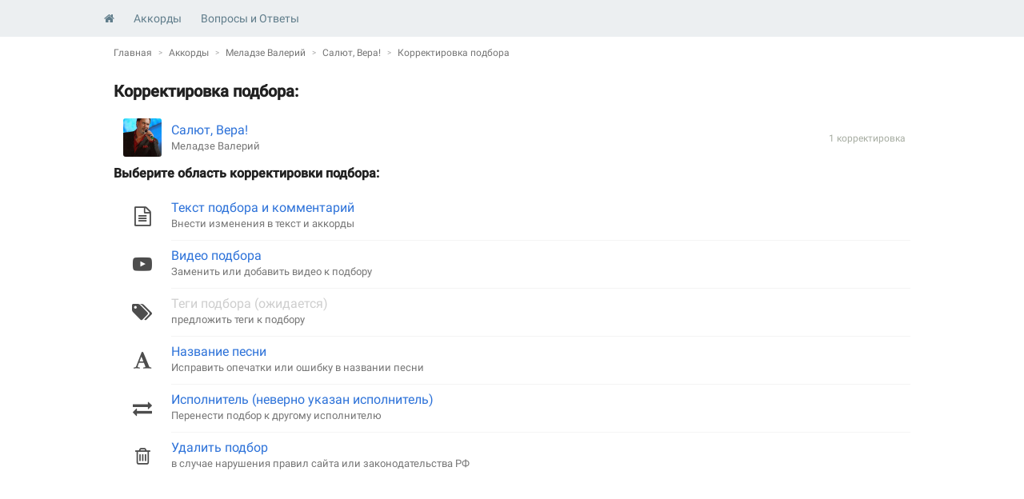

--- FILE ---
content_type: text/html; charset=UTF-8
request_url: https://amdm.ru/akkordi/correct/song/184945/
body_size: 1850
content:
<!DOCTYPE html>
<html xmlns="http://www.w3.org/1999/xhtml" xmlns="http://www.w3.org/1999/html" lang="ru">

<head>
    <meta http-equiv="Content-Type" content="text/html;charset=UTF-8" />
    <meta name="viewport"
        content="initial-scale=1.0, maximum-scale=1.0, minimum-scale=1.0, user-scalable=no, shrink-to-fit=no, viewport-fit=cover" />
    <meta name="apple-touch-fullscreen" content="YES" />
    <meta name="apple-mobile-web-app-capable" content="yes" />
    <meta name="mobile-web-app-capable" content="yes" />
    <meta name="apple-mobile-web-app-status-bar-style" content="black" />
    <title>Корректировка подбора &quot;Меладзе Валерий - Салют, Вера!&quot;</title>
    <link rel="apple-touch-icon" href="/apple-touch-icon.png" />
    <link rel="shortcut icon" href="/favicon.ico" type="image/x-icon">
    <link rel="stylesheet" media="all" href="https://cs.amdm.ru/app/5.2/css/app.css?v=4" />
    <link rel="stylesheet" media="all" href="https://cs.amdm.ru/app/6.0/app-6.0.css?v=4" />
    <script src="https://cs.amdm.ru/app/5.2/js/vendor.js?p7"></script>
    

    
</head>

<body>
    <div class="app">
        <header class="app__header header">
            <div class="header__inner">
                <div class="header__wrapper">
                    <div class="header__item header__item_main-menu-button">
                        <button class="header__button header__button_menu" data-role='dropdown-main-menu-button'
                            data-rol2="button_main_menu-open"><span
                                class="fa
                    fa-bars"></span></button>
                    </div>

                    <div class="header__item header__menu">
                        <div class="header-menu">

                            <div class="header-menu__item">
                                <a href="/" class="header-menu__link"><span class="fa fa-home"></span></a>
                            </div>

                            <div class="header-menu__item">
                                <a href="/akkordi/" class="header-menu__link">Аккорды</a>
                            </div>
                            <div class="header-menu__item">
                                <a href="/qa/" class="header-menu__link">Вопросы и Ответы </a>
                            </div>
                        </div>
                    </div>
                </div>
            </div>
        </header>

        <div class="app__content">

            <div class="app__inner">
                    <!--- nav --->
<nav class="nav-wrapper">
    <ul class="nav">
                    
            <li class="nav__item">
                                    <a href="/">Главная</a>
                </li>
                    
            <li class="nav__item">
                                    <a href="/akkordi/">Аккорды</a>
                </li>
                    
            <li class="nav__item">
                                    <a href="https://amdm.ru/akkordi/meladze_valeriy/">Меладзе Валерий</a>
                </li>
                    
            <li class="nav__item">
                                    <a href="https://amdm.ru/akkordi/meladze_valeriy/184945/salyt_vera/">Салют, Вера!</a>
                </li>
                    
            <li class="nav__item">
                Корректировка подбора</a>
                </li>
        
        
        
        
        
        
    </ul>
</nav>
<!--- /nav --->
                
    <div class="section" id="section">
        <div class="section__header">
            <h1>Корректировка подбора:</h1>
        </div>


        <table class="list">
            <tbody>

                <tr class="list__row" itemprop="track" itemscope itemtype="http://schema.org/MusicRecording">
                    <td class="list__item list__item_photo">
                        <a href="/akkordi/edit/draft/184945/">
                                                            
                                <img src="https://cs.amdm.ru/images/artist/192x192/694.jpg"
                                    class="lazy"
                                    data-src="https://cs.amdm.ru/images/artist/192x192/694.jpg"
                                    data-srcset="https://cs.amdm.ru/images/artist/192x192/694.jpg 4x,
                                         https://cs.amdm.ru/images/artist/96x96/694.jpg 2x,
                                         https://cs.amdm.ru/images/artist/48x48/694.jpg 1x"
                                    itemprop="image" />
                                                    </a>
                    </td>
                    <td class="list__item list__item_link" itemprop="name">
                        
                        <a href="https://amdm.ru/akkordi/meladze_valeriy/184945/salyt_vera/">Салют, Вера!</a>

                        <div class="artist-list_name"><a
                                href="https://amdm.ru/akkordi/meladze_valeriy/">Меладзе Валерий</a></div>


                    </td>
                    <td class="list__item list__item_number hidden-phone">
                        1
                         корректировка
                    </td>

                </tr>

            </tbody>
        </table>

        
        <div class="section__header">
            <h3>Выберите область корректировки подбора:</h3>
        </div>

        <table class="list">
            <tbody>
                <tr class="list__row">
                    <td class="list__item list__item_icon-big">
                        <i class="fa fa-file-text-o" aria-hidden="true"></i>
                    </td>
                    <td class="list__item">
                        <div class="song-list_name">
                            <a href="/akkordi/correct/song/184945/text/">Текст подбора и комментарий</a>
                            
                        </div>
                        <div class="artist-list_name">Внести изменения в текст и аккорды</div>
                    </td>
                </tr>

                <tr class="list__row">
                    <td class="list__item list__item_icon-big">
                        <i class="fa fa-youtube-play" aria-hidden="true"></i>
                    </td>
                    <td class="list__item">
                        <div class="song-list_name">
                            <a href="/akkordi/correct/song/184945/video/">Видео подбора</a>
                            
                        </div>
                        <div class="artist-list_name">Заменить или добавить видео к подбору</div>
                    </td>
                </tr>
                <tr class="list__row">
                    <td class="list__item list__item_icon-big">
                        <i class="fa fa-tags" aria-hidden="true"></i>
                    </td>
                    <td class="list__item">
                        <div class="song-list_name">
                            
                            <span style="cursor: not-allowed; color: #cecece">Теги подбора (ожидается)</span>
                        </div>
                        <div class="artist-list_name">предложить теги к подбору</div>
                    </td>
                </tr>
                <tr class="list__row">
                    <td class="list__item list__item_icon-big">
                        <i class="fa fa-font" aria-hidden="true"></i>
                    </td>
                    <td class="list__item">
                        <div class="song-list_name">
                            <a href="/akkordi/correct/song/184945/title/">Название песни</a>
                        </div>
                        <div class="artist-list_name">Исправить опечатки или ошибку в названии песни</div>
                    </td>
                </tr>
                <tr class="list__row">
                    <td class="list__item list__item_icon-big">
                        <i class="fa fa-exchange" aria-hidden="true"></i>
                    </td>
                    <td class="list__item">
                        <div class="song-list_name">
                            <a href="/akkordi/correct/song/184945/artist/">Исполнитель (неверно указан
                                исполнитель)</a>
                        </div>
                        <div class="artist-list_name">Перенести подбор к другому исполнителю</div>
                    </td>
                </tr>
                
                <tr class="list__row">
                    <td class="list__item list__item_icon-big">
                        <i class="fa fa-trash-o" aria-hidden="true"></i>
                    </td>
                    <td class="list__item">
                        <div class="song-list_name">
                            <a href="/akkordi/correct/song/184945/delete/">Удалить подбор</a>
                        </div>
                        <div class="artist-list_name">в случае нарушения правил сайта или законодательства РФ</div>
                    </td>
                </tr>

            </tbody>
        </table>


        
    </div>
            </div>

        </div>
    </div>

    <script>
        var $pageConfig = [];
            </script>

    <script src="https://cs.amdm.ru/app/5.2/js/app.js?v=4"></script>
    <script src="https://cs.amdm.ru/app/6.0/app-6.0.js?v=4"></script>
    <script defer src="https://static.cloudflareinsights.com/beacon.min.js/vcd15cbe7772f49c399c6a5babf22c1241717689176015" integrity="sha512-ZpsOmlRQV6y907TI0dKBHq9Md29nnaEIPlkf84rnaERnq6zvWvPUqr2ft8M1aS28oN72PdrCzSjY4U6VaAw1EQ==" data-cf-beacon='{"version":"2024.11.0","token":"e57bb655110946db9797dd927ef279ed","r":1,"server_timing":{"name":{"cfCacheStatus":true,"cfEdge":true,"cfExtPri":true,"cfL4":true,"cfOrigin":true,"cfSpeedBrain":true},"location_startswith":null}}' crossorigin="anonymous"></script>
</body>

</html>


--- FILE ---
content_type: application/javascript
request_url: https://cs.amdm.ru/app/5.2/js/app.js?v=4
body_size: 10621
content:
jQuery.fn.setCursorToTextEnd=function(){var e=this.val();this.focus().val("").val(e)};const ajaxFormBeforeSubmit=function(e){$('input[type="submit"], button[type="submit"]',e).addClass("btn_loading"),$('input[type="submit"], input[type="button"], button',e).attr("disabled",!0),$(".field-error",e).text("").hide()},ajaxFormReset=function(e){$('input[type="submit"], input[type="button"], button',e).removeClass("btn_loading").attr("disabled",!1),$(".field-with-error",e).removeClass("field-with-error"),$(".field__error").hide()},ajaxFormErrors=function(e,t){var o;let r;if(void 0!==e.alert&&showAppMessage(e.alert.message,e.alert.type),void 0!==e.errors){for(var n in e.errors)r=n.replace(/[\]\[]/g,""),void 0===o&&(o=r),$("."+r+" .field__error").html(e.errors[n]).fadeIn(),$("."+r+" .field__label").addClass("field-with-error"),$("."+r+" .field__input").addClass("field-with-error"),$("."+r+" .field__select").addClass("field-with-error"),$("."+r+" .field__checkbox").addClass("field-with-error"),$("."+r+"_confirmation .field__error").html(e.errors[n]).fadeIn(),$("."+r+"_confirmation .field__label").addClass("field-with-error"),$("."+r+"_confirmation .field__input").addClass("field-with-error"),$("."+r+"_confirmation .field__select").addClass("field-with-error"),$("."+r+"_confirmation .field__checkbox").addClass("field-with-error");if($("html, body").animate({scrollTop:$(".field."+o).first().offset().top-70},1e3),void 0!==t){let e=t.find(".field."+o+" .field__input");if(e.length>0&&void 0!==e&&void 0!==e.val()&&"checkbox"!==e.attr("type")){let t=e.val().length;e[0].focus(),e[0].setSelectionRange(t,t)}}}show_system_error(e)},ajaxDataError=function(e,t,o){if(500!=e.status&&0!=e.status){if(422==e.status&&IsJsonString(e.responseText)){var r=jQuery.parseJSON(e.responseText);return"object"==typeof r&&ajaxFormErrors(r,t),!0}showAppMessage("503. Ошибка на стороне сервера :( Просим вас сообщите об этом нам на почту zabota@amdm.ru","error")}else showAppMessage("500. Ошибка на стороне сервера :( Просим вас сообщите об этом нам на почту zabota@amdm.ru .","error")},ajaxFormRedirect=function(e){return void 0!==e.redirect?(document.location.href=e.redirect,!0):void 0!==e.data.redirect&&(document.location.href=e.data.redirect,!0)};function getAjaxFormOptions(e,t){return{type:e.attr("method"),url:e.attr("action"),dataType:"json",CrossDomain:!0,headers:{"X-Requested-With":"XMLHttpRequest"},beforeSend:function(e,t){ajaxFormBeforeSubmit(t)},success:t,error:function(t,o,r){ajaxFormReset(e),ajaxDataError(t,e)}}}function IsJsonString(e){try{JSON.parse(e)}catch(e){return!1}return!0}function str_replace(e,t,o){return o.split(e).join(t)}function show_system_warnings(e){if(void 0!==e.system_warnings)for(key in e.system_warnings)showAppMessage(e.system_warnings[key],"warning")}function show_system_error(e){if(show_system_warnings(e),void 0!==e.system_errors)for(key in e.system_errors)showAppMessage(e.system_errors[key],"error")}function showAppMessage(e,t){var o=2500;"warning"==(t=void 0!==t?t:"success")&&(o=6e3),"error"==t&&(o=1e4),$('<div id="app__message" class="app__message app__message_'+t+'"><div class="layout__cell">'+e+'<div class="app__message-close-button"><span class="fa fa-close"></span></div></div></div>').appendTo("body").fadeIn().delay(o).fadeOut().queue((function(){$(this).remove()})),$("div.app__message-close-button").on("click",(function(){$("#app__message").remove()}))}var popupChordTimer,showAlertWindowMessage=function(e,t){alertWindowMessage=new jBox("Modal",{id:"alertWindowMessage",preventDefault:!0,animation:{open:"ZoomIn",close:"slide:top"},closeButton:!1,maxWidth:"90%",blockScroll:1,blockScrollAdjust:1,closeOnClick:1,overlay:!0,isolateScroll:!1}).setContent('<div class="spinner-wrapper"><svg class="spinner" viewBox="0 0 50 50">\n    <circle class="path" cx="25" cy="25" r="20" fill="none" stroke-width="5"></circle>\n</svg></div>').open(),modal_error='<div class="modal modal_error">',modal_error+='<button onclick="alertWindowMessage.close();" class="modal__close-button"><span class="fa fa-close"></span></button>',modal_error+='<div class="modal__title"><span class="fa fa-warning"></span> Что-то пошло не так</div>',modal_error+='<div class="modal__content">',modal_error+="Просим вас сообщите нам об этой ошибке на почту ",modal_error+='<a href="mailto:zabota@amdm.ru?subject=Ошибка на сайте&body=',modal_error+=e+" "+t+'">zabota@amdm.ru</a>',modal_error+=" приложив скриншот с этой ошибкой.<br/>",modal_error+="Код ошибки: <b>"+e+" "+t+"</b>",modal_error+="</div>",modal_error+='<div class="modal__footer modal__footer_center">',modal_error+='<button class="btn btn_red" onclick="alertWindowMessage.close();" tabindex="1">Закрыть</button>',modal_error+="</div>",alertWindowMessage.setContent(modal_error).open()};if($(document).ready((function(){var e=$("header.header");if(e.length){var t,o=!1,r=!1,n=function(){$(window).scrollTop()>=40&&!1===o&&(e.addClass("header_collapsed"),e.addClass("header_animation"),o=!0),$(window).scrollTop()<40&&(e.removeClass("header_collapsed"),e.removeClass("header_animation"),e.removeClass("header_shown"),o=!1)};n(),$(window).scroll((function(){n()})),e.mouseenter((function(){!0===o&&(clearTimeout(t),e.addClass("header_shown"),r=!0)})),e.mouseleave((function(){t=setTimeout((function(){!0===r&&(e.removeClass("header_shown"),r=!1)}),500)})),$(document).mouseleave((function(){clearTimeout(t)}))}})),document.addEventListener("DOMContentLoaded",(function(){let e=[].slice.call(document.querySelectorAll("img.lazy")),t=!1;const o=function(){!1===t&&(t=!0,setTimeout((function(){e.forEach((function(t){t.getBoundingClientRect().top<=2*window.innerHeight&&t.getBoundingClientRect().bottom>=0&&"none"!==getComputedStyle(t).display&&(t.src=t.dataset.src,t.srcset=t.dataset.srcset,t.classList.remove("lazy"),e=e.filter((function(e){return e!==t})),0===e.length&&(document.removeEventListener("scroll",o),window.removeEventListener("resize",o),window.removeEventListener("orientationchange",o)))})),t=!1}),0))};document.addEventListener("scroll",o),window.addEventListener("resize",o),window.addEventListener("orientationchange",o),o()})),void 0!==$pageConfig["artist.selectDropdown"]&&$(document).ready((function(){$("#artist_name").bind("keyup",(function(e){$("#artist_id").val(0)})),$((function(){$("#artist_name").autocomplete({source:"/artist/autocomplete/",minLength:2,select:function(e,t){return $("#artist_id").val(t.item.value),$("#artist_name").val(t.item.label),!1}}).autocomplete("instance")._renderItem=function(e,t){var o="deleted"==t.status?' <span style="color:red; margin-left: 6px">(удалён)</span>':"";return $("<li>").append("<div style='display: flex; align-items: center;padding: 2px 0;'><div><img src='"+t.photo+"' style='width:32px;border-radius: 3px;display: block;\n    margin-right: 6px;'/></div><div>"+t.label+o+"</div></div>").appendTo(e)}}))})),"function"!=typeof generateChordImgUrl)var generateChordImgUrl=function(e){var t=str_replace("+","p",e);return t=str_replace("-","z",t),t=str_replace("#","w",t),t=str_replace("*","",t),'<img src="https://cs.amdm.ru/images/chords/svg/'+(t=str_replace("/","s",t))+'_0.svg" alt="Аккорд '+e+'"/>'};if("function"!=typeof hideChordPopup)function hideChordPopup(e){popupChordTimer&&e.fadeOut()}if($(document).ready((function(){$(document).on("click dragstart touchmove touchstart mousedown",".podbor__text div.chord-popup__close",(function(e){$(this).closest(".chord-popup").remove()})),$(document).on("click",".podbor__text div.chord-popup__bookmark",(function(e){e.preventDefault(),e.stopImmediatePropagation();var t=$(this).parent("div");if(t.hasClass("chord-popup_fixed")){var o=t.offset().top;t.removeClass("chord-popup_fixed").css("top",o+"px")}else zIndexMax=10,$("div.chord-popup").each((function(){var e=parseInt($(this).css("z-index"),10);zIndexMax=Math.max(zIndexMax,e)+1})),t.css("top",t.get(0).getBoundingClientRect().top+"px").addClass("chord-popup_fixed"),t.css({"z-index":zIndexMax})})),$(document).on("click",".podbor__text div.podbor__chord span",(function(e){e.preventDefault(),e.stopImmediatePropagation(),$(this).parent().children("div.chord-popup").not(".chord-popup_open").remove();var t=$(this).text(),o=generateChordImgUrl(t),r=$('<div class="chord-popup chord-popup_open" data-chord='+t+'><div class="chord-popup__img">'+o+'</div><div class="chord-popup__close"></div><div class="chord-popup__bookmark"></div></span></div>'),n=$(this).position().left-20-4,a=$(this).position().top-72-20;zIndexMax=10,$("div.chord-popup").each((function(){var e=parseInt($(this).css("z-index"),10);zIndexMax=Math.max(zIndexMax,e)+1})),r.appendTo($(this).parent()).css({top:a,left:n,position:"absolute","z-index":zIndexMax}).draggable()})),$(document).on("mouseover",".podbor__text div.podbor__chord span",(function(e){e.preventDefault(),e.stopImmediatePropagation();var t=$(this).text(),o=generateChordImgUrl(t),r=$('<div class="chord-popup chord-popup_open2" data-chord='+t+'>          <div class="chord-popup__img">'+o+'</div>          <div class="chord-popup__close"></div>          <div class="chord-popup__bookmark"></div>          </span></div>'),n=$(this).position().left-20-4,a=$(this).position().top-72-20;zIndexMax=10,$("div.chord-popup").each((function(){var e=parseInt($(this).css("z-index"),10);zIndexMax=Math.max(zIndexMax,e)+1})),r.appendTo($(this).parent()).css({top:a,left:n,position:"absolute","z-index":zIndexMax}).draggable()})),$(document).on("mouseleave",".podbor__text div.podbor__chord span",(function(e){e.preventDefault(),e.stopImmediatePropagation(),$(this).parent().children("div.chord-popup").not(".chord-popup_open").remove()})),$(document).on("mouseover",".podbor__text div.chord-popup",(function(e){clearTimeout(popupChordTimer),e.stopImmediatePropagation()})).on("mouseleave",".podbor__text div.chord-popup",(function(){var e=$(this);$(this).hasClass("chord-popup_open")||(popupChordTimer=setTimeout((function(){hideChordPopup(e)}),200))})),$(document).on("dragstart touchmove touchstart mousedown",".podbor__text div.chord-popup",(function(e){clearTimeout(popupChordTimer),e.stopImmediatePropagation(),$(this).hasClass("chord-popup_open")||$(this).addClass("chord-popup_open")}))})),void 0!==$pageConfig["chords.custom"]){let e=document.createElement("div");e.style.backgroundColor="canvas",e.style.display=!1,document.body.appendChild(e);var DARK_THEME="rgb(255, 255, 255)"!=getComputedStyle(e).backgroundColor;function createPath(e,t,o=!1){let r=document.createElementNS("http://www.w3.org/2000/svg","path");r.setAttribute("d",t),r.classList.add(e);return r.setAttribute(o?"stroke":"fill",{signs:["#000000","#fdfdfd"],grid:["#8d8d8e","#8d8d8e"],holded:["#d90000","#CED6FF"],holded_custom:["#5d6eaf","#CED6FF"],maybeholded:["#afa5d5","#5E56aF"],neck:["#fdfdfd","#000000"]}[e][Number(DARK_THEME)]),o&&r.setAttribute("fill","none"),r}function createText(e,t,o,r,n=!1){let a=document.createElementNS("http://www.w3.org/2000/svg","text");return a.setAttribute("x",e),a.setAttribute("y",t),a.setAttribute("style",o),n&&a.setAttribute("text-anchor","middle"),DARK_THEME&&a.setAttribute("fill","#fdfdfd"),a.innerHTML=r,a}function renderSvg(e,t,o,r,n,a=0,i=0,s=0,d=6){let l=10*(d-1)+6,c=Math.max(10*d+15,5.5*n.length+5),p=document.createElementNS("http://www.w3.org/2000/svg","svg");p.setAttribute("width",c),p.setAttribute("height","80"),p.setAttributeNS("http://www.w3.org/2000/xmlns/","xmlns:xlink","http://www.w3.org/1999/xlink"),p.setAttribute("style","color-scheme:light only;box-sizing:content-box;"),p.appendChild(document.createComment("SVG by sitandr, 2023"));for(let e of o)p.appendChild(createPath("signs",`M${2+10*e} 1l3 3 3-3 1 1-3 3 3 3-1 1-3-3-3 3-1-1 3-3-3-3z`));for(let e of t)p.appendChild(createPath("signs",`M${5+10*e} 1.5a1 1 0 000 7 1 1 0 000-7`,!0));p.appendChild(createPath("neck",`M ${10*(d-1)+5} 13 v 49.5 h -${l-6} v -49.5 z`));for(let e=1;e<d;e++)p.appendChild(createPath("grid",`M${10*e+5} 13h-10v50h10zm-10 10 10 0m-10 10h10m-10 10h10m-10 10h10`,!0));for(let t of e)p.appendChild(createPath("holded",`M ${10*t[0]+5} ${11+10*t[1]} a 1 1 0 0 0 0 -6 a 1 1 0 0 0 0 6 Z`));a&&(p.appendChild(createPath("holded",`M ${l} ${15.5+10*i} c 3 0 3 5 0 5 h ${(s?6:8)-10*a} c -3 0 -3 -5 0 -5 z`)),s&&p.appendChild(createPath("maybeholded",`M ${l-10*a+6} ${15.5+10*i} v 5 h ${2-10*s} c -3 0 -3 -5 0 -5 z`))),r&&p.appendChild(createText(l+5,17,"font:11px monospace;font-family:Arial",r));let m=n.length<8?13:8==n.length?12:9==n.length?11:10==n.length?10:9,u=l-6*n.length>0;return p.appendChild(createText(2+(u?l/2:0),75,"font:bold "+m+"px monospace;font-family:Arial",n,u)),p}function subFromHold(e,t){for(let o=0;o<e.length;o++)e[o][1]-=t}function simpleGeneration(e,t,o,r=0){let n=[],a=[],i=[],s=100,d=1,l=-1,c=0,p=0,m=0,u=0;for(let t=0;t<e.length;t++)"x"==e[t]?n.push(t):0==e[t]?a.push(t):(i.push([t,Number(e[t])]),e[t]<s||0==d&&e[t]==s?(s=e[t],d=1,l=t):e[t]==s&&d++,c=Math.max(c,e[t]));return 1==r||i.length>=4&&d>=2&&(Math.max(...a)<l||0==a.length)&&-1!=r?(m=o-l,u=o-(a.length>0?Math.min(...a):-1)-1-m,subFromHold(i,s-1),i=i.filter((e=>e[1]>1||e[0]<l)),p=s,1==p&&(p=0)):c>4&&i.length>0&&(subFromHold(i,s-1),p=s),renderSvg(i,a,n,p,t,m,0,u,o)}function generateFromTabString(e,t,o=6){let r=(e=-1!=(e=(e=e.replace(/[\[\]]/g,"")).replace(/[ \t]/g,"")).indexOf(",")?e.split(",").map((e=>Object.is(Number(e),NaN)?e:Number(e))):Array.from(e))[e.length-1],n="*"==r?-1:"!"==r?1:0;return 0!=n&&e.pop(),simpleGeneration(e,t,o,n)}function addChord(e,t="",o=6,r=!0,n=""){let a=document.getElementById("podbor__chords");void 0!==a&&null!=a||(a=document.getElementById("podbor__preview_chords"));let i=generateFromTabString(e,t,o);if(n&&i.classList.add(n),r){let e=document.createElementNS("http://www.w3.org/2000/svg","title");return i.appendChild(e),void a.insertBefore(i,a.firstChild)}a.appendChild(i)}function addGuitarChord(e,t="",o=!0,r=""){addChord(e,t,6,o,r)}function addFromComments(){comment=document.getElementById("podbor__comment"),content=comment.textContent,comment.tagName&&"textarea"==comment.tagName.toLowerCase()&&(content=comment.value);let e=/([A-H][\w\/\*#\-\+\(\)\*]{0,})[ \t]*(\[([xх0-9]){6,6}[!\*]?\])/g;for(let t of content.matchAll(e))t.done||addGuitarChord(t[2].replace("х","x"),t[1],"from_comments");let t=/([A-H][\w\/\*#\-\+\d\(\)]+)[ \t]*(\[((x|х|[0-9]{1,2}),[ \t]*){5,5}(x|х|[0-9]{1,2})(,[ \t][!\*])?\])/g;for(let e of content.matchAll(t))e.done||addGuitarChord(e[2].replace("х","x"),e[1],"from_comments")}document.body.removeChild(e)}if(void 0!==$pageConfig["podbor.create"]){function podborCreateAfterSuccess(e,t,o,r){1!=e.success||"waiting"!=e.data.status&&"waiting"!=e.status?"draft"!=e.status&&"draft"!=e.data.status||showAppMessage("Черновик сохранён"):($("#preview_div").addClass("hidden"),$("#ajaxForm").hide(),$("#min_check_time").html(e.data.min_check_time),$("#max_check_time").html(e.data.max_check_time),$("#ajaxFormSuccess").removeClass("hidden"),showAppMessage("Подбор успешно добавлен на проверку"),$("html, body").animate({scrollTop:$("h1").first().offset().top-120},700)),ajaxFormReset(r)}$(document).ready((function(){$('.podbor-editor__menu-item a[href^="#"]').bind("click.smoothscroll",(function(e){e.preventDefault();let t=this.hash,o=$(t);$("html, body").stop().animate({scrollTop:o.offset().top-12},500)}));let e=$(window).scrollTop(),t=$(window).height();$(window).on("scroll",(function(){e=$(window).scrollTop(),o(e)})),$(window).on("resize",(function(){t=$(window).height()}));const o=function(e){$(".view").each((function(){let o=$(this).outerHeight(),r=$(this).offset().top,n=r+o,a=$(this).attr("id");r>=e&&n<=e+t||o>t&&r<=e+70&&n>=e?$("a[href$='"+a+"']").parent("div").addClass("podbor-editor__menu-item-selected"):$("a[href$='"+a+"']").parent("div").removeClass("podbor-editor__menu-item-selected")}))};o(e),autosize($('textarea[name="text"]')),autosize($('textarea[name="comment"]')),$("#formSong").ajaxForm(getAjaxFormOptions($(this),podborCreateAfterSuccess))}))}if(void 0!==$pageConfig["podbor.differ"]){function ajaxDiffer(e,t,o,r,n){return $.ajax({type:"POST",url:"/api/v3/differ/"+e,data:{text:t,comment:o,_token:$("#formSong input[name='_token']").val()},dataType:"json",CrossDomain:!0,headers:{"X-Requested-With":"XMLHttpRequest"},xhrFields:{withCredentials:!0},beforeSend:function(e,t){ajaxFormBeforeSubmit(t)},success:function(e,t,o,a){if(1==e.success){$("#podbor__differ").removeClass("hidden");let t=$("#"+r);t.html(e.text),t.children("table");let o=$("#"+n);o.html(e.comment),o.children("table"),$("html, body").animate({scrollTop:$("#podbor__differ").first().offset().top-30},700)}ajaxFormReset(a),ajaxFormErrors(e,a)},error:function(e,t,o,r){ajaxFormReset(r),ajaxDataError(e,r)}}),!1}$(document).ready((function(){$('input[name="params[font_type]"]').length&&$(document).on("change",'input[name="params[font_type]"]',(function(e){$("#form_text_differ").removeClass().addClass($('input[name="params[font_type]"]:checked').val())})),$('.podbor-editor__menu-item a[href^="#"]').bind("click.smoothscroll",(function(e){e.preventDefault();var t=this.hash,o=$(t);$("html, body").stop().animate({scrollTop:o.offset().top-12},500)})),$("#btn_differ, #btn_differ_link").on("click",(function(e){e.preventDefault(),ajaxDiffer($("#formSong input[name=song_id]").val(),$("#formSong textarea[name=text]").val(),$("#formSong textarea[name=comment]").val(),"form_text_differ","form_comment_differ")})),drawLineNumbersEditor=function(){$(".line-numbers-wrapper").each((function(){$(this).attr("class").split(/\s+/)[1];let e=$("#podborEditor").height()/22;$(this).children("div.line-numbers").text(e);let t="";for(let o=1;o<=e;o++)t+='<div id="line-number-'+o+'">'+o+"</div>";$(this).children("div.line-numbers").html(t)}))},$("body").on("focus","#podborEditor",(function(){const e=$(this);e.data("before",e.html()),e.data("heightBefore",e.height())})).on("blur keyup paste input","#podborEditor",(function(){const e=$(this);e.data("heightBefore")!==e.height()&&(e.data("heightBefore",e.height()),e.trigger("resized"))})),$("body").on("click","th.n-new",(function(){$(".line-numbers div").removeClass("selected");let e="#line-number-"+$(this).html();$("html, body").animate({scrollTop:$(e).first().offset().top-30},700),$(e).addClass("selected"),setTimeout((function(){$(e).removeClass("selected")}),5e3)})),$("#podborEditor").on("resized",(function(e){drawLineNumbersEditor()})),drawLineNumbersEditor();var e=$(window).scrollTop(),t=$(window).height();$(window).on("scroll",(function(){e=$(window).scrollTop(),o(e)})),$(window).on("resize",(function(){t=$(window).height()}));var o=function(e){$(".view").each((function(o){var r=$(this).outerHeight(),n=$(this).offset().top,a=n+r;if(n>=e&&a<=e+t||r>t&&n<=e+70&&a>=e){var i=$(this).attr("id");$("a[href$='"+i+"']").parent("div").addClass("podbor-editor__menu-item-selected")}else{i=$(this).attr("id");$("a[href$='"+i+"']").parent("div").removeClass("podbor-editor__menu-item-selected")}}))};o(e)}))}if(void 0!==$pageConfig["podbor.edit"]&&$(document).ready((function(){new jBox("Tooltip",{attach:".tooltip",delayOpen:200,delayClose:700}),new jBox("Tooltip",{attach:".tooltip_mono",content:'Моноширинный или непропорциональный шрифт, — шрифт,<br/>в котором все знаки имеют одинаковую ширину. Этим он<br/отличается от пропорционального шрифта, в котором<br/>буквы отличаются по  ширине друг от друга."',closeOnMouseleave:!0}),$('button[name="save"]').bind("click",(function(e){e.preventDefault()})),$('input[name="params[font_type]"]').val()&&$('input[name="font_type"]').bind("click",(function(e){"proportional"===$(this).val()?($("#text").addClass("field__podbor").removeClass("field__podbor_mono"),$("#podborEditor").addClass("field__podbor").removeClass("field__podbor_mono"),$('textarea[name="text"]').trigger("autosize.resize")):"monospace"===$(this).val()&&($("#text").addClass("field__podbor_mono").removeClass("field__podbor"),$("#podborEditor").addClass("field__podbor_mono").removeClass("field__podbor"),$('textarea[name="text"]').trigger("autosize.resize"))})),autosize($('textarea[name="text"]')),autosize($('textarea[name="comment"]')),$("#formSong").ajaxForm({type:$(this).attr("method"),url:$(this).attr("action"),dataType:"json",CrossDomain:!0,headers:{"X-Requested-With":"XMLHttpRequest"},xhrFields:{withCredentials:!0},beforeSubmit:function(e,t){ajaxFormBeforeSubmit(t)},success:function(e,t,o,r){1==e.success?(showAppMessage("Подбор успешно сохранен"),ajaxFormRedirect(e)):showAppMessage("Подбор не изменен. Отсутствуют изменения.","warning"),ajaxFormReset(r),ajaxFormErrors(e,r)},error:function(e,t,o,r){403===o.status?showAppMessage("У вас нет доступа к этой функции","warning"):(ajaxFormReset(r),ajaxDataError(e,r))}})})),void 0!==$pageConfig["podbor.editor"]){function saveSelection(){if(window.getSelection){if(sel=window.getSelection(),sel.getRangeAt&&sel.rangeCount)return sel.getRangeAt(0)}else if(document.selection&&document.selection.createRange)return document.selection.createRange();return null}function restoreSelection(e){e&&(window.getSelection?(sel=window.getSelection(),sel.removeAllRanges(),sel.addRange(e)):document.selection&&e.select&&e.select())}function insertTextAtCaret(e){var t,o;window.getSelection?(t=window.getSelection()).getRangeAt&&t.rangeCount&&((o=t.getRangeAt(0)).deleteContents(),o.insertNode(document.createTextNode(e)),t.collapseToEnd()):document.selection&&document.selection.createRange&&(document.selection.createRange().text=e)}function getCaretCoordinates(){let e=0,t=0;if(void 0!==window.getSelection){const o=window.getSelection();if(0!==o.rangeCount){const r=o.getRangeAt(0).cloneRange();r.collapse(!0);const n=r.getClientRects()[0];n&&(e=n.left,t=n.top)}}return{x:e,y:t}}var cursorPosition,cursorCoordinates,cursorPressTime;$(document).ready((function(){$("input[name=find]").bind("keyup",(function(){let e=$("#podborEditor").text(),t=$(this).val(),o=function(e,t){let o=new RegExp(t,"gi");return(e.match(o)||[]).length}(e,t);$("#findReplaceResults").removeClass("success error"),o<100&&o>0?$("#findReplaceResults").html("Найдено <b>"+o+"</b> значений"):0===t?$("#findReplaceResults").addClass("error").html(""):$("#findReplaceResults").addClass("error").html("Ничего не найдено.")})),$("#findAndReplaceButton").bind("click",(function(e){e.preventDefault();let t=$("#podborEditor").text(),o=$("input[name=find]").val(),r=$("input[name=replace]").val();""===r?$("#findReplaceResults").addClass("error").html("Укажите текст замены."):(t=t.replaceAll(o,r),$("#podborEditor").html(t),$("#findReplaceResults").removeClass("error").addClass("success").html("Успешно заменено."),podborEditorUpdateTextFromHtml())}))}));var cursorLoadingInterval,podborEditorLongPress=!1,podborEditorPressTimer=null;function toggleTextCase(e,t){switch(t){case 0:return e.toLowerCase().replace(/(^|\s)\S/g,(function(e){return e.toUpperCase()}));case 1:return e.toLowerCase();case 2:return e.toUpperCase();default:return e}}function handleEmptySelection(e){let t=e.getRangeAt(0),o=t.startContainer;o.nodeType===Node.TEXT_NODE&&(o.parentNode.normalize(),t=e.getRangeAt(0),o=t.startContainer);let r=o.textContent,n=t.startOffset;const a=e=>" "===e||"\n"===e||"\r"===e||"."===e||","===e||"!"===e||"?"===e||";"===e||":"===e||"<"===e||">"===e,i=(e,t)=>{let o=t,r=t;for(;o>0&&!a(e[o-1]);)o--;for(;r<e.length&&!a(e[r]);)r++;return{start:o,end:r}},s=e=>{for(;e>0&&a(r[e-1]);)e--;return e>0?i(r,e-1):null};let d,l,c=r[n],p=n>0?r[n-1]:null,m=!a(c),u=null!==p&&!a(p);if((e=>{for(;e>0;){if(e--,"\n"===r[e]||"\r"===r[e])return!0;if(!a(r[e]))return!1}return 0===e})(n)||m&&!u){let e=(e=>{for(;e<r.length&&a(r[e]);)e++;return e<r.length?i(r,e):null})(n);e&&(d=e.start,l=e.end)}else if((e=>{for(;e<r.length;){if("\n"===r[e]||"\r"===r[e])return!0;if(!a(r[e]))return!1;e++}return e===r.length})(n)||!m&&u){let e=s(n);e&&(d=e.start,l=e.end)}else{let e=i(r,n);if(n===e.start||n>e.start&&n<e.end)d=e.start,l=e.end;else{let e=s(n);e&&(d=e.start,l=e.end)}}return void 0!==d&&void 0!==l&&d<l?(t.setStart(o,d),t.setEnd(o,l),{range:t,selectedText:t.toString().trim()}):{range:null,selectedText:""}}function handleExistingSelection(e,t){return{range:e.getRangeAt(0),selectedText:t.trim()}}function handleShiftF3(e){let t,o=window.getSelection(),r=o.toString();t=r?handleExistingSelection(o,r):handleEmptySelection(o);let{range:n,selectedText:a}=t;if(a&&n){let t=parseInt(e.attr("data-case-state")||0),o="",r="",i=n.toString();n.startContainer.previousSibling&&n.startContainer.previousSibling.nodeType===Node.TEXT_NODE||(i.startsWith(" ")&&(o=" "),i.endsWith(" ")&&(r=" "));let s=toggleTextCase(a.trim(),t);n.deleteContents();let d=document.createTextNode(o+s+r);n.insertNode(d),t=(t+1)%3,e.attr("data-case-state",t),n.setStart(d,o.length),n.setEnd(d,o.length+s.length),podborEditorUpdateTextFromHtml()}else e.attr("data-case-state",0);return!1}function transponPodbor(e){let t=$("#form").length?"#form":"#formSong";return void 0===e&&(e=$(t+"input[name='tone']").val()),$.ajax({type:"POST",url:"/api/v3/song/transpon/",data:{text:$(t+" textarea[name='text']").val(),tone:e,_token:$(t+" input[name='_token']").val()},dataType:"json",headers:{"X-Requested-With":"XMLHttpRequest"},xhrFields:{withCredentials:!0},beforeSend:function(e,t){ajaxFormBeforeSubmit(t)},success:function(e,t,o,r){1==e.success&&($("#podborEditor").html(e.data.text),podborEditorUpdateTextFromHtml()),ajaxFormReset(r)},error:function(e,t,o,r){ajaxFormReset(r),ajaxDataError(e,r)}}),!1}function deleteEmptyLines(){let e=$("#form").length?"#form":"#formSong";return $.ajax({type:"POST",url:"/api/v3/song/format/delete_empty_lines/",data:{text:$(e+" textarea[name='text']").val(),_token:$(e+" input[name='_token']").val()},dataType:"json",headers:{"X-Requested-With":"XMLHttpRequest"},xhrFields:{withCredentials:!0},beforeSubmit:function(e,t){},success:function(e,t,o,r){!0===e.success&&($("#podborEditor").html(e.data.text),podborEditorUpdateTextFromHtml()),ajaxFormReset(r),ajaxFormErrors(e,r)},error:function(e,t,o,r){ajaxFormReset(r),ajaxDataError(e,r)}}),!1}function deleteSpacesBeforeLines(){let e="#formSong",t=1;return $("#form").length&&(e="#form",t=0),$.ajax({type:"POST",url:"/api/v3/song/format/delete_spaces/",data:{text:$(e+" textarea[name='text']").val(),html:t,_token:$(e+" input[name='_token']").val()},dataType:"json",headers:{"X-Requested-With":"XMLHttpRequest"},xhrFields:{withCredentials:!0},beforeSubmit:function(e,t){},success:function(e,t,o,r){!0===e.success&&($("#podborEditor").html(e.data.text),podborEditorUpdateTextFromHtml()),ajaxFormReset(r),ajaxFormErrors(e,r)},error:function(e,t,o,r){ajaxFormReset(r),ajaxDataError(e,r)}}),!1}function podborEditorUpdateTextFromHtml(){$("textarea[name=text]").val($("#podborEditor").html())}$(document).ready((function(){$("#podborEditor").on("mousedown mouseup keyup click",(function(){cursorPosition=saveSelection(),cursorCoordinates=getCaretCoordinates()})),$("#podborEditor").on("keydown",(function(e){return!e.altKey||90!=e.keyCode&&223!=e.keyCode?!e.altKey||67!=e.keyCode&&209!=e.keyCode?!e.altKey||83!==e.keyCode&&229!==e.keyCode?e.shiftKey&&114===e.keyCode?(e.preventDefault(),handleShiftF3($(this))):!e.altKey||80!==e.keyCode&&225!==e.keyCode?!e.altKey||68!==e.keyCode&&178!==e.keyCode?!e.altKey||65!==e.keyCode&&244!==e.keyCode?!e.altKey||70!=e.keyCode&&228!=e.keyCode?!e.altKey||88!==e.keyCode&&186!==e.keyCode?void 0:(e.preventDefault(),formatPodborTabs(),!1):(e.preventDefault(),deleteEmptyLines(),!1):(e.preventDefault(),e.stopPropagation(),formatPodborToTxt(),!1):(e.preventDefault(),formatPodbor(),!1):(e.preventDefault(),previewPodbor(e),!1):(e.preventDefault(),t(e),!1):(e.preventDefault(),deleteSpacesBeforeLines(),!1):(e.preventDefault(),t(e),!1)})),$("#podborEditor").on("input",(function(e){podborEditorUpdateTextFromHtml()})),document.addEventListener("keydown",(function(e){}));var e=new jBox("Tooltip",{content:$("#podborEditorSongPartsMenu"),target:$("#podborEditor"),position:{x:"left",y:"top"},outside:"x",pointer:!1,closeOnMouseleave:!1,closeOnClick:!0,closeOnEsc:!0,fixed:!1,adjustPosition:!0,adjustTracker:!0,adjustDistance:{top:5,right:5,bottom:5,left:5},animation:"move",preventDefault:!0,zIndex:4e3,width:200,height:300,maxHeight:300,addClass:"jBox-Notice-dark",onCreated:function(){this.content.css({"max-height":"300px","overflow-y":"auto","overflow-x":"hidden","user-select":"none","-webkit-user-select":"none","-moz-user-select":"none","-ms-user-select":"none"}),this.overlay&&this.overlay.on("contextmenu",(function(e){return e.preventDefault(),!1}))}}),t=function(t){let o=window.getSelection(),r=o.toString().length>0,n=r?o.getRangeAt(0).cloneRange():null;cursorPosition=n||saveSelection();let a=getCaretCoordinates(),i=document.getElementById("podborEditor").getBoundingClientRect(),s=window.getSelection();if(s.rangeCount>0){let e=s.getRangeAt(0),t=e.startContainer,o=e.startOffset,i=!1;if(t.nodeType===Node.TEXT_NODE){i=t.textContent.substring(0,o).endsWith("\n")||0===o}if(i||0===a.x||0===a.y){let i=document.createElement("span");i.textContent="|",e.insertNode(i);let d=i.getBoundingClientRect();a={x:d.left,y:d.top},i.parentNode.removeChild(i),r&&n?(s.removeAllRanges(),s.addRange(n)):(e=document.createRange(),e.setStart(t,o),e.setEnd(t,o),s.removeAllRanges(),s.addRange(e))}}a.x+=window.pageXOffset,a.y+=window.pageYOffset;let d=i.bottom+window.pageYOffset;a.y+20+328>d&&(a.y=Math.max(d-328,a.y-328)),e.options.position={x:a.x+6,y:a.y+20},e.open(),r&&n&&(s.removeAllRanges(),s.addRange(n)),$(".jBox-overlay").off("contextmenu").on("contextmenu",(function(e){return e.preventDefault(),!1})),$("#podborEditorSongPartsMenu").off("mousedown selectstart").on("mousedown selectstart",(function(e){return e.preventDefault(),!1}))};$("#podborEditorSongPartsMenu a.menu__item").bind("click",(function(t){t.preventDefault();let o=window.getSelection();if(o.toString().length>0){let e=o.getRangeAt(0);e.deleteContents(),e.insertNode(document.createTextNode($(this).text()))}else restoreSelection(cursorPosition),insertTextAtCaret($(this).text());podborEditorUpdateTextFromHtml(),e.close()})),$(document).on("click",(function(e){$(e.target).closest("#podborEditor").length||$("#podborEditor").attr("data-case-state",0)})),document.addEventListener("selectionchange",(function(){0===window.getSelection().toString().length&&$("#podborEditor").attr("data-case-state",0)}))})),$(document).ready((function(){$("input[type='radio'][name='tabs']").bind("click",(function(e){var t=$("div.tab:has(input:checked)").index();$("div.tab__content").eq(t).hasClass("hidden")?($("div.tab__content").addClass("hidden"),$("div.tab__content").eq(t).removeClass("hidden")):($("div.tab__content").eq(t).addClass("hidden"),$("div.tab__content").addClass("hidden"),$("div.tab input[type='radio'][name='tabs']").eq(t).prop("checked",!1))}))})),$(document).ready((function(){$("#podborEditorTonalButtons button.tone").bind("click",(function(e){e.preventDefault(),transponPodbor(parseInt($(this).val()))}))})),$(document).ready((function(){$("#podborEditor").on("keydown",(function(e){})),$("#podborEditor").on("keyup",(function(e){})),$("#podborEditor").on("paste",(function(e){e.preventDefault();var t="";e.clipboardData||e.originalEvent.clipboardData?t=(e.originalEvent||e).clipboardData.getData("text/plain"):window.clipboardData&&(t=window.clipboardData.getData("Text")),document.queryCommandSupported("insertText")?document.execCommand("insertText",!1,t):document.execCommand("paste",!1,t),podborEditorUpdateTextFromHtml()})),$("#podborEditorPreviewButton").on("click",(function(e){formatPodbor()}))})),$(document).on("click",".podborEditorButton",(function(){const e=$(this).data("action");switch(e){case"formatText":formatPodbor();break;case"deleteEmptyLines":deleteEmptyLines();break;case"deleteSpacesBeforeLines":deleteSpacesBeforeLines();break;case"formatTabs":formatPodborTabs();break;default:console.warn("Неизвестное действие:",e)}}))}function formatPodbor(){let e=$("#form").length?"#form":"#formSong",t=$("#form").length?0:1;return $.ajax({type:"POST",url:"/api/v3/song/format/all/",data:{text:$(e+" textarea[name='text']").val(),html:t,_token:$(e+" input[name='_token']").val()},dataType:"json",headers:{"X-Requested-With":"XMLHttpRequest"},xhrFields:{withCredentials:!0},beforeSend:function(e,t){ajaxFormBeforeSubmit(t)},success:function(e,t,o,r){1==e.success&&($("#podborEditor").html(e.data.text),podborEditorUpdateTextFromHtml()),ajaxFormReset(r)},error:function(e,t,o,r){ajaxFormReset(r),ajaxDataError(e,r)}}),!1}function formatPodborToTxt(){let e=$("#form").length?"#form":"#formSong",t=$("#form").length?0:1;return $.ajax({type:"POST",url:"/api/v3/song/format/to_txt/",data:{text:$(e+" textarea[name='text']").val(),html:t,_token:$(e+" input[name='_token']").val()},dataType:"json",headers:{"X-Requested-With":"XMLHttpRequest"},xhrFields:{withCredentials:!0},beforeSend:function(e,t){ajaxFormBeforeSubmit(t)},success:function(e,t,o,r){1==e.success&&($("#podborEditor").html(e.data.text),podborEditorUpdateTextFromHtml()),ajaxFormReset(r)},error:function(e,t,o,r){ajaxFormReset(r),ajaxDataError(e,r)}}),!1}function formatPodborTabs(){let e=$("#form").length?"#form":"#formSong",t=$("#form").length?0:1;return $.ajax({type:"POST",url:"/api/v3/song/format/tabs/",data:{text:$(e+" textarea[name='text']").val(),html:t,_token:$(e+" input[name='_token']").val()},dataType:"json",headers:{"X-Requested-With":"XMLHttpRequest"},xhrFields:{withCredentials:!0},beforeSend:function(e,t){ajaxFormBeforeSubmit(t)},success:function(e,t,o,r){1==e.success&&($("#podborEditor").html(e.data.text),podborEditorUpdateTextFromHtml()),ajaxFormReset(r)},error:function(e,t,o,r){ajaxFormReset(r),ajaxDataError(e,r)}}),!1}class PodborFormatter{settings=!1;keywords=!0;comments=!0;pripevTab=!1;pripevColor=!1;commentPosition="bottom";constructor(){this.keywords=JSON.parse(localStorage.getItem("podborFormatter.keywords")),this.comments=JSON.parse(localStorage.getItem("podborFormatter.comments")),this.pripevTab=JSON.parse(localStorage.getItem("podborFormatter.pripevTab")),this.pripevColor=JSON.parse(localStorage.getItem("podborFormatter.pripevColor")),this.commentPosition=localStorage.getItem("podborFormatter.commentPosition"),this.keywords=null==this.keywords||this.keywords,this.comments=null==this.comments||this.comments,this.pripevTab=null==this.pripevTab||this.pripevTab,this.pripevColor=null==this.pripevColor||this.pripevColor,this.commentPosition=null==this.commentPosition?"bottom":this.commentPosition,this.keywordsInit(),this.commentsInit(),this.pripevTabInit(),this.pripevColorInit(),this.commentPositionInit()}settingsInit(){this.settings?($("div.podbor-format__settings").slideDown(),$("#podbor-format__icon").addClass("fa-caret-up").removeClass("fa-caret-down")):($("div.podbor-format__settings").slideUp(),$("#podbor-format__icon").addClass("fa-caret-down").removeClass("fa-caret-up"))}settingsToggle(){this.settings=!0!==this.settings,this.settingsInit()}keywordsInit(){this.keywords?$("div.podbor__keyword").removeClass("hidden"):$("div.podbor__keyword").addClass("hidden"),$("#p_keywords").prop("checked",this.keywords)}keywordsToggle(){this.keywords=!0!==this.keywords,localStorage.setItem("podborFormatter.keywords",this.keywords),this.keywordsInit()}commentsInit(){this.comments?$(".podbor__author-comment").removeClass("hidden"):$(".podbor__author-comment").addClass("hidden"),$("#p_comments").prop("checked",this.comments)}commentsToggle(){this.comments=!0!==this.comments,localStorage.setItem("podborFormatter.comments",this.comments),this.commentsInit()}pripevTabInit(){this.pripevTab?$("div.podbor__pripev").addClass("podbor__pripev_separate"):$("div.podbor__pripev").removeClass("podbor__pripev_separate"),$("#p_pripev").prop("checked",this.pripevTab)}pripevTabToggle(){this.pripevTab=!0!==this.pripevTab,localStorage.setItem("podborFormatter.pripevTab",this.pripevTab),this.pripevTabInit(this.pripevTab)}pripevColorInit(){this.pripevColor?$("div.podbor__pripev").addClass("podbor__pripev_color"):$("div.podbor__pripev").removeClass("podbor__pripev_color"),$("#p_pripev_color").prop("checked",this.pripevColor)}pripevColorToggle(){this.pripevColor=!0!==this.pripevColor,localStorage.setItem("podborFormatter.pripevColor",this.pripevColor),this.pripevColorInit(this.pripevColor)}commentPositionInit(){"top"===this.commentPosition?($("div.podbor-text-wrapper").addClass("podbor-text-wrapper_top"),$("#p_comment_position_top").prop("checked",!0)):($("div.podbor-text-wrapper").removeClass("podbor-text-wrapper_top"),$("#p_comment_position_bottom").prop("checked",!0))}pripevCommentPositionToggle(){this.commentPosition="bottom"===this.commentPosition?"top":"bottom",localStorage.setItem("podborFormatter.commentPosition",this.commentPosition),this.commentPositionInit(this.commentPosition)}}if(void 0!==$pageConfig["podbor.preview"]){const t=function(e){e.preventDefault();let t=$("#form").length?"#form":"#formSong",o=$("#form").length?0:1;$.ajax({type:"POST",dataType:"json",url:"/api/v3/song/preview/",data:{text:$(t+" textarea[name='text']").val(),comment:$(t+" textarea[name='comment']").val(),_token:$(t+" input[name='_token']").val(),html:o},headers:{"X-Requested-With":"XMLHttpRequest"},beforeSend:function(e,t){ajaxFormBeforeSubmit(t)},success:function(e,t,r,n){!0===e.success&&1===o&&($("#podbor__preview").removeClass("hidden"),$("#transpon_result").html(e.data.text),$("#preview__comment").html(e.data.comment),$("html, body").animate({scrollTop:$("#podbor-chords-wrapper").first().offset().top-30},700),$("#podbor__preview_chords").html(""),$.each(e.data.chords,(function(e,t){$("#podbor__preview_chords").append('<div class="chord-scheme">'+generateChordImgUrl(t)+"</div>")})),void 0!==$pageConfig["chords.custom"]&&addFromComments()),ajaxFormReset(n),ajaxFormErrors(e,n)},error:function(e,t,o,r){ajaxFormReset(r),ajaxDataError(e,r)}})};$(document).ready((function(){$("#btn_preview, #btn_preview_link").on("click",(function(e){t(e)}))}))}if(void 0!==$pageConfig["podbor.remove"]&&(console.log("[Loaded]: podbor.remove.js"),$(document).ready((function(){$('span[role^="btn-draft-delete"]').bind("click",(function(e){e.preventDefault();let t=$(this).attr("data-id");$.ajax({type:"GET",dataType:"json",url:"/api/v3/songDraft/"+t+"/delete/",headers:{"X-Requested-With":"XMLHttpRequest"},beforeSend:function(e,t){ajaxFormBeforeSubmit(t)},success:function(e,o,r,n){!0===e.success&&(showAppMessage("Черновик удалён."),$("#draft-"+t).remove()),ajaxFormReset(n),ajaxFormErrors(e,n)},error:function(e,t,o,r){ajaxFormReset(r),ajaxDataError(e,r)}})}))}))),void 0!==$pageConfig["podbor.tags"]&&$(document).ready((function(){var e=$("input[name=tags]").tagify().on("add",(function(e,t){})).on("invalid",(function(e,t){})).data("tagify");$(".tags-jquery--removeAllBtn").on("click",e.removeAllTags.bind(e))})),void 0!==$pageConfig["correction.ajax"]&&$(document).ready((function(){$("#formSong").ajaxForm({type:$(this).attr("method"),url:$(this).attr("action"),dataType:"json",CrossDomain:!0,headers:{"X-Requested-With":"XMLHttpRequest"},xhrFields:{withCredentials:!0},beforeSubmit:function(e,t){ajaxFormBeforeSubmit(t)},success:function(e,t,o,r){1==e.success?($("#ajaxForm").hide(),$("#ajaxFormSuccess").removeClass("hidden")):showAlertWindowMessage(503,e.error),ajaxFormReset(r),ajaxFormErrors(e,r)},error:function(e,t,o,r){ajaxFormReset(r),ajaxDataError(e,r)}})})),void 0!==$pageConfig["correction.artist.create"]&&$(document).ready((function(){$("#artist_name").setCursorToTextEnd(),new jBox("Tooltip",{attach:".tooltip",delayOpen:200,delayClose:700})})),void 0!==$pageConfig["correction.delete.create"]&&$(document).ready((function(){new jBox("Tooltip",{attach:".tooltip",delayOpen:200,delayClose:700})})),void 0!==$pageConfig["correction.text.create"]&&$(document).ready((function(){autosize($('textarea[name="text"]')),autosize($('textarea[name="comment"]')),new jBox("Tooltip",{attach:".tooltip",theme:"TooltipDark",delayOpen:100,delayClose:300,closeOnMouseleave:!0}),$('input[name="params[font_type]"]').val()&&$('input[name="params[font_type]"]').bind("click",(function(e){"proportional"===$(this).val()?($("#podborEditor").addClass("field__podbor").removeClass("field__podbor_mono"),$('textarea[name="text"]').trigger("autosize.resize")):"monospace"===$(this).val()&&($("#podborEditor").addClass("field__podbor_mono").removeClass("field__podbor"),$('textarea[name="text"]').trigger("autosize.resize"))}))})),void 0!==$pageConfig["correction.title.create"]&&$(document).ready((function(){$('input[name="title"]').setCursorToTextEnd(),new jBox("Tooltip",{attach:".tooltip",delayOpen:200,delayClose:700})})),void 0!==$pageConfig["correction.video.create"]){const o=function(e,t){$.ajax({type:"POST",dataType:"json",url:"/api/v3/validate/youtube/",data:{youtube:t,_token:$('#formSong input[name="_token"]').val()},CrossDomain:!0,headers:{"X-Requested-With":"XMLHttpRequest"},beforeSubmit:function(e,t){ajaxFormBeforeSubmit(t)},success:function(t,o,r,n){1==t.success&&($("#"+e+"_new_iframe").attr("src",t.youtube_id).removeClass("hidden"),$("#video_list_"+e).removeClass("hidden"),t.youtube_id),ajaxFormReset(n),ajaxFormErrors(t,n)},error:function(e,t,o,r){ajaxFormReset(r),ajaxDataError(e,r)}})};$(document).ready((function(){$('input[name="title"]').setCursorToTextEnd(),new jBox("Tooltip",{attach:".tooltip",delayOpen:200,delayClose:700}),$("#correct_youtube").on("change",(function(e){e.preventDefault(),o("youtube",$(this).val())})),$("#correct_youtube_razbor").on("change",(function(e){e.preventDefault(),o("youtube_razbor",$(this).val())})),$(".video__pic").click((function(){var e=$(this).height(),t=$(this).width();$(".video__container").html('<iframe src="https://www.youtube.com/embed/pZ7R3WpI6KU?autoplay=1&mute=0&enablejsapi=1" width="'+t+'" height="'+e+'"></iframe>').promise().done((function(){$(".podbor__video-container").css("background-image","none")}))}))}))}